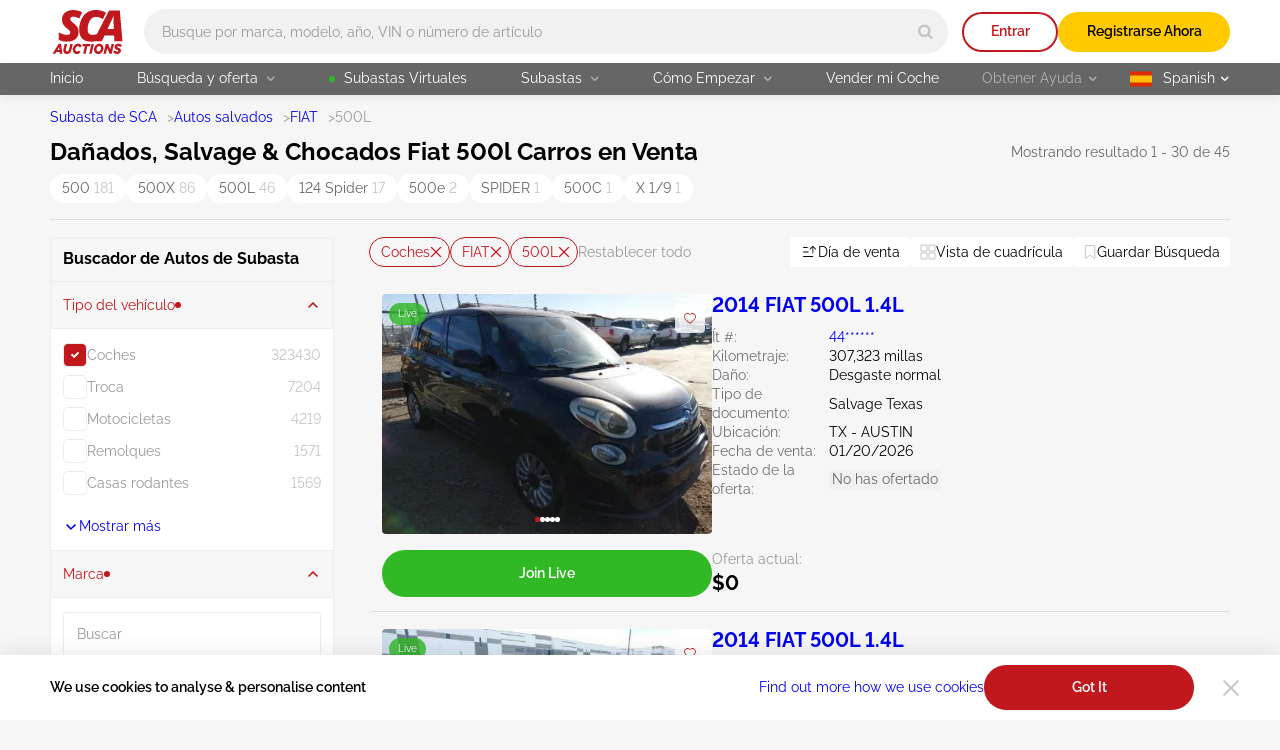

--- FILE ---
content_type: image/svg+xml
request_url: https://sca.auction/img/svg/google-icon.svg
body_size: 309
content:
<svg width="34" height="34" viewBox="0 0 34 34" fill="none" xmlns="http://www.w3.org/2000/svg">
<path d="M30.8913 14.2255H29.7502V14.1667H17.0002V19.8334H25.0065C23.8384 23.1321 20.6998 25.5 17.0002 25.5C12.306 25.5 8.50016 21.6942 8.50016 17C8.50016 12.3059 12.306 8.50004 17.0002 8.50004C19.167 8.50004 21.1382 9.31746 22.6392 10.6527L26.6462 6.64562C24.1161 4.28758 20.7317 2.83337 17.0002 2.83337C9.17662 2.83337 2.8335 9.1765 2.8335 17C2.8335 24.8236 9.17662 31.1667 17.0002 31.1667C24.8237 31.1667 31.1668 24.8236 31.1668 17C31.1668 16.0502 31.0691 15.123 30.8913 14.2255Z" fill="#FFC107"/>
<path d="M4.4668 10.4062L9.12125 13.8196C10.3807 10.7015 13.4308 8.50004 17 8.50004C19.1668 8.50004 21.1381 9.31746 22.6391 10.6527L26.6461 6.64562C24.116 4.28758 20.7315 2.83337 17 2.83337C11.5586 2.83337 6.83971 5.90542 4.4668 10.4062Z" fill="#FF3D00"/>
<path d="M17.0001 31.1667C20.6593 31.1667 23.9842 29.7663 26.4981 27.489L22.1135 23.7787C20.6912 24.8561 18.9232 25.5 17.0001 25.5C13.3153 25.5 10.1866 23.1505 9.00793 19.8716L4.38818 23.431C6.73277 28.0188 11.4942 31.1667 17.0001 31.1667Z" fill="#4CAF50"/>
<path d="M30.8911 14.2254H29.75V14.1666H17V19.8333H25.0063C24.4453 21.4178 23.426 22.7842 22.1113 23.7794C22.112 23.7787 22.1127 23.7787 22.1135 23.778L26.498 27.4882C26.1878 27.7702 31.1667 24.0833 31.1667 17C31.1667 16.0501 31.0689 15.1229 30.8911 14.2254Z" fill="#1976D2"/>
</svg>


--- FILE ---
content_type: image/svg+xml
request_url: https://sca.auction/img/svg/arrow-select-straight-icon.svg
body_size: -213
content:
<svg width="14" height="8" viewBox="0 0 14 8" fill="none" xmlns="http://www.w3.org/2000/svg">
<path d="M2.01562 0.25L0.75 1.51172L7 7.75L13.25 1.51172L11.9844 0.25L7 5.22266L2.01562 0.25Z" fill="black"/>
</svg>
